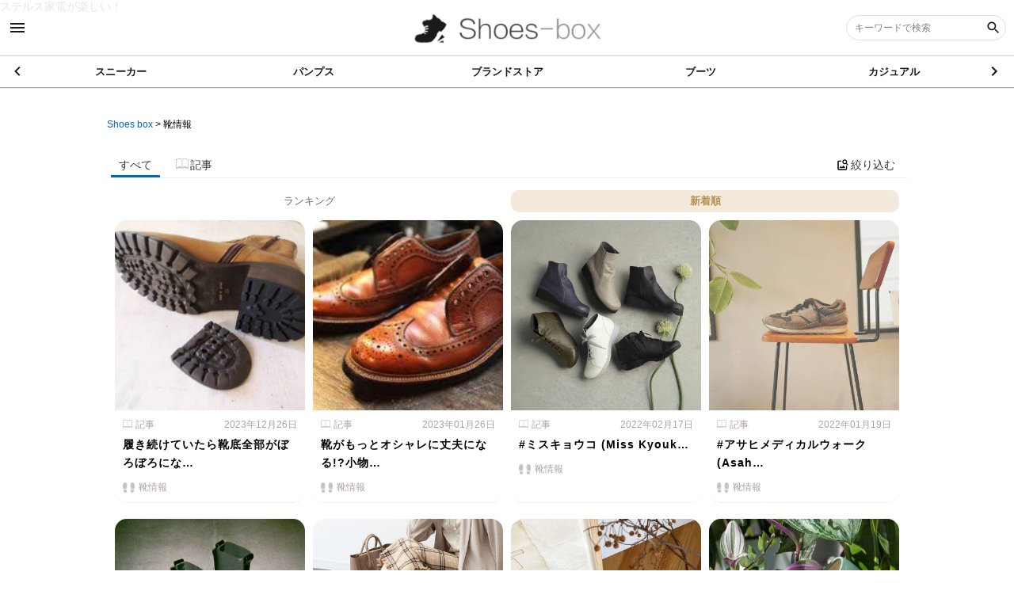

--- FILE ---
content_type: text/html; charset=utf-8
request_url: https://shoes-box.net/search?category_name=%E9%9D%B4%E6%83%85%E5%A0%B1&category_url=others&page=1&sort=new&stage=&type=
body_size: 9468
content:
<!DOCTYPE html><html lang="jp"><head><meta name="google-site-verification" content="4XkO8WSaMlCIe4YG4ZE6mVYLI0xb8Gf6e4UcT-Ji0LY" />

<!-- Google tag (gtag.js) - Google Analytics -->
<script async src="https://www.googletagmanager.com/gtag/js?id=G-W8SE6K22MV"></script>
<script>
  window.dataLayer = window.dataLayer || [];
  function gtag(){dataLayer.push(arguments);}
  gtag('js', new Date());

  gtag('config', 'G-W8SE6K22MV');
</script><meta content="width=device-width, user-scalable=no, initial-scale=1, maximum-scale=1, minimum-scale=1" name="viewport" /><meta content="IE=edge" http-equiv="X-UA-Compatible" /><meta charset="UTF-8" /><meta content="telephone=no,address=no,email=no" name="format-detection" /><title>靴情報の検索一覧【新着順】| Shoes box</title>
<meta name="description" content="Shoes boxで公開されている「靴情報」のコンテンツ検索結果一覧です。" />
<meta name="keywords" content="shoes box,靴情報" />
<link rel="canonical" href="https://shoes-box.net/search?category_name=%E9%9D%B4%E6%83%85%E5%A0%B1&amp;category_url=others&amp;page=1&amp;sort=new&amp;stage=&amp;type=" />
<meta property="og:title" content="靴情報の検索一覧" />
<meta property="og:description" content="Shoes boxで公開されている「靴情報」のコンテンツ検索結果一覧です。" />
<meta property="og:type" content="website" />
<meta property="og:locale" content="ja_JP" /><meta name="csrf-param" content="authenticity_token" />
<meta name="csrf-token" content="QGCwjodV9Rh0EtJjfyxWM6+iU+qJCHZwtGjkKrrS2XTf41Ryz7TbVIcZpA+na70lbU/oUYWT+UK9kH8ZODos0g==" /><link rel="next" href="/search?category_name=%E9%9D%B4%E6%83%85%E5%A0%B1&amp;category_url=others&amp;page=2&amp;sort=new&amp;stage=&amp;type=" /><meta content="ALL" name="robots" /><link href="//s3-ap-northeast-1.amazonaws.com/jp.co.web-concierge-assets/production/sites/site_logo_squares/944/94499ae5-830f-4dcd-869c-48fdddbda35f/original.png?1541574709" rel="shortcut icon" /><link href="//s3-ap-northeast-1.amazonaws.com/jp.co.web-concierge-assets/production/sites/site_logo_squares/944/94499ae5-830f-4dcd-869c-48fdddbda35f/original.png?1541574709" rel="apple-touch-icon" sizes="120x120" /><link href="//s3-ap-northeast-1.amazonaws.com/jp.co.web-concierge-assets/production/sites/site_logo_squares/944/94499ae5-830f-4dcd-869c-48fdddbda35f/original.png?1541574709" rel="apple-touch-icon" sizes="180x180" /><link href="//s3-ap-northeast-1.amazonaws.com/jp.co.web-concierge-assets/production/sites/site_logo_squares/944/94499ae5-830f-4dcd-869c-48fdddbda35f/original.png?1541574709" rel="apple-touch-icon" sizes="152x152" /><meta content="Shoes box" name="apple-mobile-web-app-title" /><meta name="csrf-param" content="authenticity_token" />
<meta name="csrf-token" content="UebS5QobJM5sdt5u2KbzvQQ+lW2PA1mgfIDFWcjL1rLOZTYZQvoKgp99qAIA4RirxtMu1oOY1pJ1eF5qSiMjFA==" /><link rel="stylesheet" media="screen" href="/assets/t001/application-bcdfd9ed08a9c920abd920763e43e79d8ea28d53efa8744d5f40da67a60b4fe1.css" /><script src="/assets/jquery-3.4.1.min-d2bd6f79a23e9a624a09e78add2971b773a5371ace5e97ae8be2d7806767bff6.js"></script><script src="/assets/t001/application-b5b8a80f7e331aaa573017297e2492d6934c308dc39af7eafc71ff698a96ef33.js" defer="defer"></script><link rel="stylesheet" media="screen" href="/assets/t001/search-f371f3d901e3671550270d30f7c90bd9db0df68e0da2b1e8875332d7d9826c77.css" /><script src="/assets/t001/search-c92c45dcadd1077b1320553371f4223681eb8747d3095fa56125baf225d0ab27.js" defer="defer"></script><script src="https://ajaxzip3.github.io/ajaxzip3.js" async="async"></script><meta name="google-site-verification" content="jdI-EiCPIsoYohTfHQ2LUYF_jGKtV66LkXkBePrHMzI" />
<meta name="google-site-verification" content="nNLs05fT6ymfHCt85aWBsPPc8ejNRfYo17x6hnv8Y8w" />

<script>
  (function(i,s,o,g,r,a,m){i['GoogleAnalyticsObject']=r;i[r]=i[r]||function(){
  (i[r].q=i[r].q||[]).push(arguments)},i[r].l=1*new Date();a=s.createElement(o),
  m=s.getElementsByTagName(o)[0];a.async=1;a.src=g;m.parentNode.insertBefore(a,m)
  })(window,document,'script','//www.google-analytics.com/analytics.js','ga');

  ga('create', 'UA-70613520-1', 'auto');
  ga('send', 'pageview');

  ga('create', 'UA-101968102-1',  'auto', {'name': 'myTracker'});
  ga('myTracker.send', 'pageview');

</script>


<a href="https://kaden-box.jp/A15552375160">ステルス家電が楽しい！</a>
</head><body data-datetime="2026/02/01 03:57" data-path="search.index"><!-- action -->
<script>
$(window).on('load', function() {
  console.log('action');
  var target = $('.page-document ul.tags li a');
  $(target).on('click', function() {
    var text = $(this).text();
    var path = location.pathname;
    gtag('event', path, {'event_category': 'click_tags','event_label': text});
  });
});
</script>
<!-- End action -->

<!-- Ads -->
<template id="big_banner">
<div class="big_banner">
<script async src="//pagead2.googlesyndication.com/pagead/js/adsbygoogle.js"></script>
<!-- ビッグバナーPC -->
<ins class="adsbygoogle"
     style="display:inline-block;width:645px;height:85px"
     data-ad-client="ca-pub-6821969167015683"
     data-ad-slot="8497339452"></ins>
<script>
(adsbygoogle = window.adsbygoogle || []).push({});
</script>
</div>
</template>

<template id="rectangle_M">
<div class="rectangle_M">
<script async src="//pagead2.googlesyndication.com/pagead/js/adsbygoogle.js"></script>
<!-- PC レクタングル中 -->
<ins class="adsbygoogle"
     style="display:inline-block;width:300px;height:250px"
     data-ad-client="ca-pub-6821969167015683"
     data-ad-slot="2311205058"></ins>
<script>
(adsbygoogle = window.adsbygoogle || []).push({});
</script>
</div>
</template>

<template id="rectangle_L">
<div class="rectangle_L" style="text-align: center; margin-bottom: 20px;">
<script async src="//pagead2.googlesyndication.com/pagead/js/adsbygoogle.js"></script>
<!-- PC レクタングル大 -->
<ins class="adsbygoogle"
     style="display:inline-block;width:336px;height:280px"
     data-ad-client="ca-pub-6821969167015683"
     data-ad-slot="2311205058"></ins>
<script>
(adsbygoogle = window.adsbygoogle || []).push({});
</script>
</div>
</template>

<template id="rectangle_L2">
<div class="rectangle_L2" style="text-align: center;">
<div style="padding: 10px; display: inline-block;">
<script async src="//pagead2.googlesyndication.com/pagead/js/adsbygoogle.js"></script>
<!-- PC レクタングル中 -->
<ins class="adsbygoogle"
     style="display:inline-block;width:300px;height:250px"
     data-ad-client="ca-pub-6821969167015683"
     data-ad-slot="2311205058"></ins>
<script>
(adsbygoogle = window.adsbygoogle || []).push({});
</script>
</div>
<div style="padding: 10px; display: inline-block;">
<script async src="//pagead2.googlesyndication.com/pagead/js/adsbygoogle.js"></script>
<!-- PC レクタングル中 -->
<ins class="adsbygoogle"
     style="display:inline-block;width:300px;height:250px"
     data-ad-client="ca-pub-6821969167015683"
     data-ad-slot="2311205058"></ins>
<script>
(adsbygoogle = window.adsbygoogle || []).push({});
</script>
</div>
</div>
</template>
<template id="mobile_bannerL">
<div class="mobile_bannerL" style="text-align: center;">
<script async src="//pagead2.googlesyndication.com/pagead/js/adsbygoogle.js"></script>
<!-- (SB)ラージ・スマホ　バナー -->
<ins class="adsbygoogle"
     style="display:inline-block;width:320px;height:100px"
     data-ad-client="ca-pub-6821969167015683"
     data-ad-slot="6920508251"></ins>
<script>
(adsbygoogle = window.adsbygoogle || []).push({});
</script>
</div>
</template>

<template id="ads_js">
<script>
$(function() {
 if ($(window).width() > 660) {
  var big_ban = $('#big_banner').html();
  //$(big_ban).clone().insertAfter($('.head-matome'));
  $(big_ban).clone().insertBefore($('#relate_content'));

  var rec_m = $('#rectangle_M').html();
  $(rec_m).clone().prependTo($('aside'));
 
  //var rec_l = $('#rectangle_L2').html();
  //$(rec_l).clone().appendTo($('.page_document .content'));

 } else {

  //var moban_l = $('#mobile_bannerL').html();
  //$(moban_l).clone().insertAfter($('.head-matome'));
  $(moban_l).clone().insertBefore($('#relate_content'));

  //var rec_l = $('#rectangle_L').html();
  //$(rec_l).clone().insertAfter($('aside'));
 }
});
</script>
</template>

<script>
  $(window).on('load', function() {
    var adsc = $('template#ads_js').html();
    $('body').append(adsc);
  });
</script>

<style>
ins {
  display: block!important;
  margin: 0 auto;
}
.big_banner {
  overflow: hidden;
}

@media screen and (max-width: 900px) {
  aside .rectangle_M {
    display: none;
  }
}
</style>
<!-- End Ads -->

<script>
$(window).on('load', function() {
  if ($('section#page-cotent.not-found').length) {
    location.href = 'https://shoes-box.net/';
  }
});
</script><div canvas="container" class="js-close-any" id="container"><header id="global-header"><div class="header-top"><div class="sb-toggle-left"><span class="icon_menu"></span></div><h1 class="logo"><a href="/"><img alt="Shoes box" src="//s3-ap-northeast-1.amazonaws.com/jp.co.web-concierge-assets/production/sites/site_logos/944/94499ae5-830f-4dcd-869c-48fdddbda35f/original.png" /></a></h1><div class="search-box-wrapper pc-content"><form action="/search" accept-charset="UTF-8" method="get"><div class="search-area"><label class="search-box"><input type="text" name="keyword" id="keyword" placeholder="キーワードで検索" /><input type="hidden" name="sort" id="sort" value="new" /><button name="button" type="submit"><span class="icon_search"></span></button></label></div></form></div><div class="sb-toggle-right sp-content"><span class="icon_search"></span></div></div><nav class="cate-nav"><div class="swiper-container"><div class="swiper-wrapper"><div class="swiper-slide"><a href="/search?category_url=Sneakers&amp;sort=new">スニーカー</a></div><div class="swiper-slide"><a href="/search?category_url=pumps&amp;sort=new">パンプス</a></div><div class="swiper-slide"><a href="/search?category_url=brandshop&amp;sort=new">ブランドストア</a></div><div class="swiper-slide"><a href="/search?category_url=boots&amp;sort=new">ブーツ</a></div><div class="swiper-slide"><a href="/search?category_url=casual&amp;sort=new">カジュアル</a></div><div class="swiper-slide"><a href="/search?category_url=sandals&amp;sort=new">サンダル</a></div><div class="swiper-slide"><a href="/search?category_url=business&amp;sort=new">ビジネス</a></div><div class="swiper-slide"><a href="/search?category_url=culture&amp;sort=new">靴カルチャー</a></div><div class="swiper-slide"><a href="/search?category_url=care&amp;sort=new">Care</a></div><div class="swiper-slide"><a href="/search?category_url=repair&amp;sort=new">リペア修理</a></div><div class="swiper-slide"><a href="/search?category_url=shoe_other&amp;sort=new">その他の靴</a></div><div class="swiper-slide"><a href="/search?category_url=others&amp;sort=new">靴情報</a></div></div><div class="swiper-button-next"><span class="arrow_right"></span></div><div class="swiper-button-prev"><span class="arrow_left"></span></div></div></nav></header><div id="contentwrap"><main id="search-result-view"><div class="header-pan"><ol class="pan" itemscope="" itemtype="http://schema.org/BreadcrumbList"><li itemprop="itemListElement" itemscope="" itemtype="http://schema.org/ListItem"><a itemprop="item" href="/"><span itemprop="name">Shoes box</span></a><meta content="1" itemprop="position" /></li> &gt; <li itemprop="itemListElement" itemscope="" itemtype="http://schema.org/ListItem"><a itemprop="item" class="crumbs-end" href="#"><span itemprop="name">靴情報</span></a><meta content="2" itemprop="position" /></li></ol></div><header class="content-header"><div class="inner"><div class="modal"><input class="checkbox" id="modal-trigger" type="checkbox" /><div class="modal-overlay"><label class="o-close" for="modal-trigger"></label><div class="modal-wrap"><label class="close" for="modal-trigger">✖</label><form action="/search" accept-charset="UTF-8" method="get"><dl class="search-keyword"><dt class="title">キーワード </dt><dd class="input"><label class="keyword"><input type="text" name="keyword" id="keyword" /><button name="" type="submit" value="-"><svg class="icon icon-search"><use xlink:href="/assets/default/enter/symbol-defs-29f25f93a8eaaea19ea5bf013a49bf60cb862a04f47c935599fc062ea0d25876.svg#icon-search"></use></svg></button></label></dd></dl><dl class="search-category"><dt class="title">カテゴリ </dt><dd class="input"><label class="category"><select name="category_url" id="category_url"><option value="">指定なし</option><option value="Sneakers">スニーカー</option>
<option value="converse">　コンバース</option>
<option value="newbarance">　ニューバランス</option>
<option value="pumps">パンプス</option>
<option value="brandshop">ブランドストア</option>
<option value="boots">ブーツ</option>
<option value="casual">カジュアル</option>
<option value="sandals">サンダル</option>
<option value="business">ビジネス</option>
<option value="culture">靴カルチャー</option>
<option value="care">Care</option>
<option value="repair">リペア修理</option>
<option value="shoe_other">その他の靴</option>
<option selected="selected" value="others">靴情報</option></select></label></dd></dl><dl class="search-type"><dt class="title">記事種別 </dt><dd class="item"><input type="radio" name="type" id="type_" value="" checked="checked" /><label for="type_">すべて</label></dd><dd class="item"><input type="radio" name="type" id="type_item" value="Article" /><label for="type_item">商品</label><div class="stage-hidden"></div></dd><dd class="item"><input type="radio" name="type" id="type_article" value="Article" /><label for="type_article">記事</label><div class="stage-hidden"></div></dd><dd class="item"><input type="radio" name="type" id="type_Movie" value="Movie" /><label for="type_Movie">動画</label><div class="stage-hidden"></div></dd><dd class="item"><input type="radio" name="type" id="type_Booklet" value="Booklet" /><label for="type_Booklet">特集</label><div class="stage-hidden"></div></dd></dl><div class="menu"><input type="submit" name="commit" value="絞り込む" class="refinement-btn" data-disable-with="絞り込む" /><a class="reset-btn" href="/search">リセット</a></div></form></div></div></div><script>$(function() {
  var display_child_categories = function() {
    var option = $('#parent-category-selector option:selected');
    var api_url = '/api/child_categories';
    if (!(option.val())) {
      $('.child-category').hide();
      return;
    }
    $.get('/api/child_categories',
    {
      parent_category: option.attr('data-category-url'),
      qa: Math.floor( Math.random() * 9999 )
    },
    function(data) {
      if ($(data).length == 0) {
        $('.child-category').hide(); 
        return;
      }
      if (!(data)) {
        $('.child-category').hide();
        return;
      }
      var selector = $('#child-category-selector');
      selector.empty();
      var selector_html = '<select name="child_category">';
      selector_html = selector_html + '<option value="">--</option>';
      $.each(data, function() {
        if (selector.attr('data-initial-value') == this.name) {
          selector_html = selector_html + '<option value="' + this.name + '" selected>';
        } else {
          selector_html = selector_html + '<option value="' + this.name + '">';
        }
        selector_html = selector_html + this.name;
        selector_html = selector_html + '</option>';
      });
      selector_html = selector_html + '</select>';
      selector.append(selector_html);
      $('.child-category').show();
    });
  }
  $('#parent-category-selector').on('change', function() {
    display_child_categories();
  });
  display_child_categories();
});</script></div></header><nav class="category-nav"><ul class="menu"><li class="item all active"><a href="/search?category_name=%E9%9D%B4%E6%83%85%E5%A0%B1&amp;category_url=others&amp;page=1&amp;sort=new&amp;stage=&amp;type=">すべて</a></li><li class="item article"><a href="/search?category_name=%E9%9D%B4%E6%83%85%E5%A0%B1&amp;category_url=others&amp;page=1&amp;sort=new&amp;stage=article&amp;type=Article"><div><img src="/assets/default/enter/02-read-d13e064f1bb6fbb9a3f9024d9c2c9fca8378a8f44f086b589345d0718b638fdb.png" /><span>記事</span></div></a></li><li class="item modal"><div><label class="modal-btn" for="modal-trigger"><span class="icon_image_search"></span><span>絞り込む</span></label></div></li></ul></nav><div class="result-content"><ul class="tab-menu"><li class="menu ranking"><a href="/search?category_name=%E9%9D%B4%E6%83%85%E5%A0%B1&amp;category_url=others&amp;page=1&amp;sort=ranking&amp;stage=&amp;type=">ランキング</a></li><li class="menu popular active"><a href="/search?category_name=%E9%9D%B4%E6%83%85%E5%A0%B1&amp;category_url=others&amp;page=1&amp;sort=new&amp;stage=&amp;type=">新着順</a></li></ul><div class="content"><ul class="list"><li class="item"><a href="https://shoes-box.net/AI0000637"><figure class="thumb" style="background-image: url(&#39;//image.web-concierge.co.jp/small_light(dw=400,dh=400,ds=s,q=70)/production/articles/images/I00/I0000637/original.jpg?jp.co.web-concierge-assets&#39;);"></figure><div class="text-area"><header class="header"><span class="category"><img style="width: 12px; margin-right: 4px;" src="/assets/default/enter/02-read-d13e064f1bb6fbb9a3f9024d9c2c9fca8378a8f44f086b589345d0718b638fdb.png" />記事</span><time class="date" pubdate="pubdate">2023年12月26日</time></header><h3 class="title">履き続けていたら靴底全部がぼろぼろにな…</h3><span class="category" style="background-image:url(&#39;//s3-ap-northeast-1.amazonaws.com/jp.co.web-concierge-assets/production/categories/icons/94499ae5-830f-4dcd-869c-48fdddbda35f/oth/others/original.png&#39;);">靴情報</span></div></a></li><li class="item"><a href="https://shoes-box.net/AI0000894"><figure class="thumb" style="background-image: url(&#39;//image.web-concierge.co.jp/small_light(dw=400,dh=400,ds=s,q=70)/production/articles/images/I00/I0000894/original.jpg?jp.co.web-concierge-assets&#39;);"></figure><div class="text-area"><header class="header"><span class="category"><img style="width: 12px; margin-right: 4px;" src="/assets/default/enter/02-read-d13e064f1bb6fbb9a3f9024d9c2c9fca8378a8f44f086b589345d0718b638fdb.png" />記事</span><time class="date" pubdate="pubdate">2023年01月26日</time></header><h3 class="title">靴がもっとオシャレに丈夫になる!?小物…</h3><span class="category" style="background-image:url(&#39;//s3-ap-northeast-1.amazonaws.com/jp.co.web-concierge-assets/production/categories/icons/94499ae5-830f-4dcd-869c-48fdddbda35f/oth/others/original.png&#39;);">靴情報</span></div></a></li><li class="item"><a href="https://shoes-box.net/A14959784608"><figure class="thumb" style="background-image: url(&#39;//image.web-concierge.co.jp/small_light(dw=400,dh=400,ds=s,q=70)/production/articles/images/149/14959784608/original.jpg?jp.co.web-concierge-assets&#39;);"></figure><div class="text-area"><header class="header"><span class="category"><img style="width: 12px; margin-right: 4px;" src="/assets/default/enter/02-read-d13e064f1bb6fbb9a3f9024d9c2c9fca8378a8f44f086b589345d0718b638fdb.png" />記事</span><time class="date" pubdate="pubdate">2022年02月17日</time></header><h3 class="title">#ミスキョウコ (Miss Kyouk…</h3><span class="category" style="background-image:url(&#39;//s3-ap-northeast-1.amazonaws.com/jp.co.web-concierge-assets/production/categories/icons/94499ae5-830f-4dcd-869c-48fdddbda35f/oth/others/original.png&#39;);">靴情報</span></div></a></li><li class="item"><a href="https://shoes-box.net/A14931464810"><figure class="thumb" style="background-image: url(&#39;//image.web-concierge.co.jp/small_light(dw=400,dh=400,ds=s,q=70)/production/articles/images/149/14931464810/original.jpg?jp.co.web-concierge-assets&#39;);"></figure><div class="text-area"><header class="header"><span class="category"><img style="width: 12px; margin-right: 4px;" src="/assets/default/enter/02-read-d13e064f1bb6fbb9a3f9024d9c2c9fca8378a8f44f086b589345d0718b638fdb.png" />記事</span><time class="date" pubdate="pubdate">2022年01月19日</time></header><h3 class="title">#アサヒメディカルウォーク (Asah…</h3><span class="category" style="background-image:url(&#39;//s3-ap-northeast-1.amazonaws.com/jp.co.web-concierge-assets/production/categories/icons/94499ae5-830f-4dcd-869c-48fdddbda35f/oth/others/original.png&#39;);">靴情報</span></div></a></li><li class="item"><a href="https://shoes-box.net/A14931462617"><figure class="thumb" style="background-image: url(&#39;//image.web-concierge.co.jp/small_light(dw=400,dh=400,ds=s,q=70)/production/articles/images/149/14931462617/original.jpg?jp.co.web-concierge-assets&#39;);"></figure><div class="text-area"><header class="header"><span class="category"><img style="width: 12px; margin-right: 4px;" src="/assets/default/enter/02-read-d13e064f1bb6fbb9a3f9024d9c2c9fca8378a8f44f086b589345d0718b638fdb.png" />記事</span><time class="date" pubdate="pubdate">2022年01月18日</time></header><h3 class="title">#スリーワンフィリップリム (3.1P…</h3><span class="category" style="background-image:url(&#39;//s3-ap-northeast-1.amazonaws.com/jp.co.web-concierge-assets/production/categories/icons/94499ae5-830f-4dcd-869c-48fdddbda35f/oth/others/original.png&#39;);">靴情報</span></div></a></li><li class="item"><a href="https://shoes-box.net/A14931460032"><figure class="thumb" style="background-image: url(&#39;//image.web-concierge.co.jp/small_light(dw=400,dh=400,ds=s,q=70)/production/articles/images/149/14931460032/original.jpg?jp.co.web-concierge-assets&#39;);"></figure><div class="text-area"><header class="header"><span class="category"><img style="width: 12px; margin-right: 4px;" src="/assets/default/enter/02-read-d13e064f1bb6fbb9a3f9024d9c2c9fca8378a8f44f086b589345d0718b638fdb.png" />記事</span><time class="date" pubdate="pubdate">2022年01月17日</time></header><h3 class="title">#トップドライ (TOP DRY)ー …</h3><span class="category" style="background-image:url(&#39;//s3-ap-northeast-1.amazonaws.com/jp.co.web-concierge-assets/production/categories/icons/94499ae5-830f-4dcd-869c-48fdddbda35f/oth/others/original.png&#39;);">靴情報</span></div></a></li><li class="item"><a href="https://shoes-box.net/A14931457413"><figure class="thumb" style="background-image: url(&#39;//image.web-concierge.co.jp/small_light(dw=400,dh=400,ds=s,q=70)/production/articles/images/149/14931457413/original.jpg?jp.co.web-concierge-assets&#39;);"></figure><div class="text-area"><header class="header"><span class="category"><img style="width: 12px; margin-right: 4px;" src="/assets/default/enter/02-read-d13e064f1bb6fbb9a3f9024d9c2c9fca8378a8f44f086b589345d0718b638fdb.png" />記事</span><time class="date" pubdate="pubdate">2022年01月16日</time></header><h3 class="title">#オッフェン (offen)ー ブラン…</h3><span class="category" style="background-image:url(&#39;//s3-ap-northeast-1.amazonaws.com/jp.co.web-concierge-assets/production/categories/icons/94499ae5-830f-4dcd-869c-48fdddbda35f/oth/others/original.png&#39;);">靴情報</span></div></a></li><li class="item"><a href="https://shoes-box.net/A14931452631"><figure class="thumb" style="background-image: url(&#39;//image.web-concierge.co.jp/small_light(dw=400,dh=400,ds=s,q=70)/production/articles/images/149/14931452631/original.jpg?jp.co.web-concierge-assets&#39;);"></figure><div class="text-area"><header class="header"><span class="category"><img style="width: 12px; margin-right: 4px;" src="/assets/default/enter/02-read-d13e064f1bb6fbb9a3f9024d9c2c9fca8378a8f44f086b589345d0718b638fdb.png" />記事</span><time class="date" pubdate="pubdate">2022年01月15日</time></header><h3 class="title">#フォーシーズ (4CCCCEES)ー…</h3><span class="category" style="background-image:url(&#39;//s3-ap-northeast-1.amazonaws.com/jp.co.web-concierge-assets/production/categories/icons/94499ae5-830f-4dcd-869c-48fdddbda35f/oth/others/original.png&#39;);">靴情報</span></div></a></li><li class="item"><a href="https://shoes-box.net/A14931447259"><figure class="thumb" style="background-image: url(&#39;//image.web-concierge.co.jp/small_light(dw=400,dh=400,ds=s,q=70)/production/articles/images/149/14931447259/original.jpg?jp.co.web-concierge-assets&#39;);"></figure><div class="text-area"><header class="header"><span class="category"><img style="width: 12px; margin-right: 4px;" src="/assets/default/enter/02-read-d13e064f1bb6fbb9a3f9024d9c2c9fca8378a8f44f086b589345d0718b638fdb.png" />記事</span><time class="date" pubdate="pubdate">2022年01月14日</time></header><h3 class="title">#マイケル・コース (Michael …</h3><span class="category" style="background-image:url(&#39;//s3-ap-northeast-1.amazonaws.com/jp.co.web-concierge-assets/production/categories/icons/94499ae5-830f-4dcd-869c-48fdddbda35f/oth/others/original.png&#39;);">靴情報</span></div></a></li><li class="item"><a href="https://shoes-box.net/A14931444296"><figure class="thumb" style="background-image: url(&#39;//image.web-concierge.co.jp/small_light(dw=400,dh=400,ds=s,q=70)/production/articles/images/149/14931444296/original.jpg?jp.co.web-concierge-assets&#39;);"></figure><div class="text-area"><header class="header"><span class="category"><img style="width: 12px; margin-right: 4px;" src="/assets/default/enter/02-read-d13e064f1bb6fbb9a3f9024d9c2c9fca8378a8f44f086b589345d0718b638fdb.png" />記事</span><time class="date" pubdate="pubdate">2022年01月13日</time></header><h3 class="title">#ホーマーズ (HOMERS)ー ブラ…</h3><span class="category" style="background-image:url(&#39;//s3-ap-northeast-1.amazonaws.com/jp.co.web-concierge-assets/production/categories/icons/94499ae5-830f-4dcd-869c-48fdddbda35f/oth/others/original.png&#39;);">靴情報</span></div></a></li><li class="item"><a href="https://shoes-box.net/A14931441142"><figure class="thumb" style="background-image: url(&#39;//image.web-concierge.co.jp/small_light(dw=400,dh=400,ds=s,q=70)/production/articles/images/149/14931441142/original.jpg?jp.co.web-concierge-assets&#39;);"></figure><div class="text-area"><header class="header"><span class="category"><img style="width: 12px; margin-right: 4px;" src="/assets/default/enter/02-read-d13e064f1bb6fbb9a3f9024d9c2c9fca8378a8f44f086b589345d0718b638fdb.png" />記事</span><time class="date" pubdate="pubdate">2022年01月12日</time></header><h3 class="title">#フォアモスマルコ (FOREMOS …</h3><span class="category" style="background-image:url(&#39;//s3-ap-northeast-1.amazonaws.com/jp.co.web-concierge-assets/production/categories/icons/94499ae5-830f-4dcd-869c-48fdddbda35f/oth/others/original.png&#39;);">靴情報</span></div></a></li><li class="item"><a href="https://shoes-box.net/A14931437897"><figure class="thumb" style="background-image: url(&#39;//image.web-concierge.co.jp/small_light(dw=400,dh=400,ds=s,q=70)/production/articles/images/149/14931437897/original.jpg?jp.co.web-concierge-assets&#39;);"></figure><div class="text-area"><header class="header"><span class="category"><img style="width: 12px; margin-right: 4px;" src="/assets/default/enter/02-read-d13e064f1bb6fbb9a3f9024d9c2c9fca8378a8f44f086b589345d0718b638fdb.png" />記事</span><time class="date" pubdate="pubdate">2022年01月11日</time></header><h3 class="title">#マナ (MANA)ー ブランド図鑑 …</h3><span class="category" style="background-image:url(&#39;//s3-ap-northeast-1.amazonaws.com/jp.co.web-concierge-assets/production/categories/icons/94499ae5-830f-4dcd-869c-48fdddbda35f/oth/others/original.png&#39;);">靴情報</span></div></a></li><li class="item"><a href="https://shoes-box.net/A14931434070"><figure class="thumb" style="background-image: url(&#39;//image.web-concierge.co.jp/small_light(dw=400,dh=400,ds=s,q=70)/production/articles/images/149/14931434070/original.jpg?jp.co.web-concierge-assets&#39;);"></figure><div class="text-area"><header class="header"><span class="category"><img style="width: 12px; margin-right: 4px;" src="/assets/default/enter/02-read-d13e064f1bb6fbb9a3f9024d9c2c9fca8378a8f44f086b589345d0718b638fdb.png" />記事</span><time class="date" pubdate="pubdate">2022年01月10日</time></header><h3 class="title">#ブティックオーサキ (BOUTIQU…</h3><span class="category" style="background-image:url(&#39;//s3-ap-northeast-1.amazonaws.com/jp.co.web-concierge-assets/production/categories/icons/94499ae5-830f-4dcd-869c-48fdddbda35f/oth/others/original.png&#39;);">靴情報</span></div></a></li><li class="item"><a href="https://shoes-box.net/A14693538380"><figure class="thumb" style="background-image: url(&#39;//image.web-concierge.co.jp/small_light(dw=400,dh=400,ds=s,q=70)/production/articles/images/146/14693538380/original.jpg?jp.co.web-concierge-assets&#39;);"></figure><div class="text-area"><header class="header"><span class="category"><img style="width: 12px; margin-right: 4px;" src="/assets/default/enter/02-read-d13e064f1bb6fbb9a3f9024d9c2c9fca8378a8f44f086b589345d0718b638fdb.png" />記事</span><time class="date" pubdate="pubdate">2021年03月29日</time></header><h3 class="title">&quot;ジョンロブ&quot;より、自分好みにカスタマ…</h3><span class="category" style="background-image:url(&#39;//s3-ap-northeast-1.amazonaws.com/jp.co.web-concierge-assets/production/categories/icons/94499ae5-830f-4dcd-869c-48fdddbda35f/oth/others/original.png&#39;);">靴情報</span></div></a></li><li class="item"><a href="https://shoes-box.net/AI0001663"><figure class="thumb" style="background-image: url(&#39;//image.web-concierge.co.jp/small_light(dw=400,dh=400,ds=s,q=70)/production/articles/images/I00/I0001663/original.jpg?jp.co.web-concierge-assets&#39;);"></figure><div class="text-area"><header class="header"><span class="category"><img style="width: 12px; margin-right: 4px;" src="/assets/default/enter/02-read-d13e064f1bb6fbb9a3f9024d9c2c9fca8378a8f44f086b589345d0718b638fdb.png" />記事</span><time class="date" pubdate="pubdate">2018年05月22日</time></header><h3 class="title">人気サーフブランドROXYが、デザイン…</h3><span class="category" style="background-image:url(&#39;//s3-ap-northeast-1.amazonaws.com/jp.co.web-concierge-assets/production/categories/icons/94499ae5-830f-4dcd-869c-48fdddbda35f/oth/others/original.png&#39;);">靴情報</span></div></a></li><li class="item"><a href="https://shoes-box.net/AI0001660"><figure class="thumb" style="background-image: url(&#39;//image.web-concierge.co.jp/small_light(dw=400,dh=400,ds=s,q=70)/production/articles/images/I00/I0001660/original.jpg?jp.co.web-concierge-assets&#39;);"></figure><div class="text-area"><header class="header"><span class="category"><img style="width: 12px; margin-right: 4px;" src="/assets/default/enter/02-read-d13e064f1bb6fbb9a3f9024d9c2c9fca8378a8f44f086b589345d0718b638fdb.png" />記事</span><time class="date" pubdate="pubdate">2018年03月20日</time></header><h3 class="title">ラクに歩けて、美しい。ムーンスター「S…</h3><span class="category" style="background-image:url(&#39;//s3-ap-northeast-1.amazonaws.com/jp.co.web-concierge-assets/production/categories/icons/94499ae5-830f-4dcd-869c-48fdddbda35f/oth/others/original.png&#39;);">靴情報</span></div></a></li><li class="item"><a href="https://shoes-box.net/AI0001657"><figure class="thumb" style="background-image: url(&#39;//image.web-concierge.co.jp/small_light(dw=400,dh=400,ds=s,q=70)/production/articles/images/I00/I0001657/original.jpg?jp.co.web-concierge-assets&#39;);"></figure><div class="text-area"><header class="header"><span class="category"><img style="width: 12px; margin-right: 4px;" src="/assets/default/enter/02-read-d13e064f1bb6fbb9a3f9024d9c2c9fca8378a8f44f086b589345d0718b638fdb.png" />記事</span><time class="date" pubdate="pubdate">2018年02月28日</time></header><h3 class="title">安定しているから動ける！　足元から体の…</h3><span class="category" style="background-image:url(&#39;//s3-ap-northeast-1.amazonaws.com/jp.co.web-concierge-assets/production/categories/icons/94499ae5-830f-4dcd-869c-48fdddbda35f/oth/others/original.png&#39;);">靴情報</span></div></a></li><li class="item"><a href="https://shoes-box.net/AI0001656"><figure class="thumb" style="background-image: url(&#39;//image.web-concierge.co.jp/small_light(dw=400,dh=400,ds=s,q=70)/production/articles/images/I00/I0001656/original.jpg?jp.co.web-concierge-assets&#39;);"></figure><div class="text-area"><header class="header"><span class="category"><img style="width: 12px; margin-right: 4px;" src="/assets/default/enter/02-read-d13e064f1bb6fbb9a3f9024d9c2c9fca8378a8f44f086b589345d0718b638fdb.png" />記事</span><time class="date" pubdate="pubdate">2018年02月22日</time></header><h3 class="title">500足限定！“東京”をテーマに若手ク…</h3><span class="category" style="background-image:url(&#39;//s3-ap-northeast-1.amazonaws.com/jp.co.web-concierge-assets/production/categories/icons/94499ae5-830f-4dcd-869c-48fdddbda35f/oth/others/original.png&#39;);">靴情報</span></div></a></li><li class="item"><a href="https://shoes-box.net/AI0001655"><figure class="thumb" style="background-image: url(&#39;//image.web-concierge.co.jp/small_light(dw=400,dh=400,ds=s,q=70)/production/articles/images/I00/I0001655/original.jpg?jp.co.web-concierge-assets&#39;);"></figure><div class="text-area"><header class="header"><span class="category"><img style="width: 12px; margin-right: 4px;" src="/assets/default/enter/02-read-d13e064f1bb6fbb9a3f9024d9c2c9fca8378a8f44f086b589345d0718b638fdb.png" />記事</span><time class="date" pubdate="pubdate">2018年02月20日</time></header><h3 class="title">ニューバランス「574」の フェミニン…</h3><span class="category" style="background-image:url(&#39;//s3-ap-northeast-1.amazonaws.com/jp.co.web-concierge-assets/production/categories/icons/94499ae5-830f-4dcd-869c-48fdddbda35f/oth/others/original.png&#39;);">靴情報</span></div></a></li><li class="item"><a href="https://shoes-box.net/AI0001653"><figure class="thumb" style="background-image: url(&#39;//image.web-concierge.co.jp/small_light(dw=400,dh=400,ds=s,q=70)/production/articles/images/I00/I0001653/original.jpg?jp.co.web-concierge-assets&#39;);"></figure><div class="text-area"><header class="header"><span class="category"><img style="width: 12px; margin-right: 4px;" src="/assets/default/enter/02-read-d13e064f1bb6fbb9a3f9024d9c2c9fca8378a8f44f086b589345d0718b638fdb.png" />記事</span><time class="date" pubdate="pubdate">2018年02月16日</time></header><h3 class="title">シューレースがないから、脱ぎ履きがとっ…</h3><span class="category" style="background-image:url(&#39;//s3-ap-northeast-1.amazonaws.com/jp.co.web-concierge-assets/production/categories/icons/94499ae5-830f-4dcd-869c-48fdddbda35f/oth/others/original.png&#39;);">靴情報</span></div></a></li></ul></div><div class="pagination-wrap"><nav class="pagination"><div class="pagination-wrap"><nav class="pagination"><span class="page current">1</span> <span class="page"><a rel="next" href="/search?category_name=%E9%9D%B4%E6%83%85%E5%A0%B1&amp;category_url=others&amp;page=2&amp;sort=new&amp;stage=&amp;type=">2</a></span> <span class="page"><a href="/search?category_name=%E9%9D%B4%E6%83%85%E5%A0%B1&amp;category_url=others&amp;page=3&amp;sort=new&amp;stage=&amp;type=">3</a></span> <span class="page"><a href="/search?category_name=%E9%9D%B4%E6%83%85%E5%A0%B1&amp;category_url=others&amp;page=4&amp;sort=new&amp;stage=&amp;type=">4</a></span> <span class="page"><a href="/search?category_name=%E9%9D%B4%E6%83%85%E5%A0%B1&amp;category_url=others&amp;page=5&amp;sort=new&amp;stage=&amp;type=">5</a></span> <span class="page gap">...</span> <span class="next"><a rel="next" href="/search?category_name=%E9%9D%B4%E6%83%85%E5%A0%B1&amp;category_url=others&amp;page=2&amp;sort=new&amp;stage=&amp;type=">次 ›</a></span> <span class="last"><a href="/search?category_name=%E9%9D%B4%E6%83%85%E5%A0%B1&amp;category_url=others&amp;page=75&amp;sort=new&amp;stage=&amp;type=">»</a></span> </nav></div></nav></div></div><div class="footer-pan"><ol class="pan" itemscope="" itemtype="http://schema.org/BreadcrumbList"><li itemprop="itemListElement" itemscope="" itemtype="http://schema.org/ListItem"><a itemprop="item" href="/"><span itemprop="name">Shoes box</span></a><meta content="1" itemprop="position" /></li> &gt; <li itemprop="itemListElement" itemscope="" itemtype="http://schema.org/ListItem"><a itemprop="item" class="crumbs-end" href="#"><span itemprop="name">靴情報</span></a><meta content="2" itemprop="position" /></li></ol></div></main><script>var tag = document.createElement('script');
tag.src = "https://www.youtube.com/iframe_api";
var iframePlayerApiScriptTag = document.getElementsByTagName('script')[0];
iframePlayerApiScriptTag.parentNode.insertBefore(tag, iframePlayerApiScriptTag);
function onYouTubePlayerAPIReady() {
  $('li.item .frame').on('click', function() {
    var movie = $(this);
    var player = new YT.Player(movie.attr('id'), {
      width: movie.width(),
      height: movie.height(),
      videoId: movie.attr('data-code'),
      playerVars: {
        'modestbranding': 1,
        'autohide': 1,
        'controls': 0,
        'showinfo': 0,
        'rel': 0,
        'autoplay': 1
      },
      events: {
        'onReady': onPlayerReady,
        'onStateChange': onPlayerStateChange
      }
    });
  });
}
function onPlayerReady(event){ }
function onPlayerStateChange(event){
  switch(event.data){
    case YT.PlayerState.ENDED:
      var frame = $(event.target.getIframe());
      location.href = frame.attr('data-redirect-url');
      break;
    case YT.PlayerState.PLAYING:
      break;
    case YT.PlayerState.PAUSED:
      break;
    case YT.PlayerState.BUFFERING:
      break;
    case YT.PlayerState.CUED:
      break;
  }
}
$(function(){
  var modalbtn = $('nav.category-nav ul li.modal');
  $(window).scroll(function () {
    if ( $(this).scrollTop() > 100 ) {
      modalbtn.addClass('scroll-fixed');
    } else {
      modalbtn.removeClass('scroll-fixed');
    }
  });
});</script></div><footer id="global-footer"><nav class="site-map"><div class="inner"><a class="logo" href="/"><img alt="Shoes box" src="//s3-ap-northeast-1.amazonaws.com/jp.co.web-concierge-assets/production/sites/site_logos/944/94499ae5-830f-4dcd-869c-48fdddbda35f/original.png" /></a><ul class="sns-list"><li class="item hatena"><a target="_blank" href="http://b.hatena.ne.jp/add?mode=confirm&amp;amp;url=https://shoes-box.net/search?category_name=%E9%9D%B4%E6%83%85%E5%A0%B1&amp;category_url=others&amp;page=1&amp;sort=new&amp;stage=&amp;type=&amp;title=|Shoes box"><img alt="はてなブログ" src="/assets/t001/common/icon/sns-hatena-1f0b69f9f0adb8cff63cc037db0fb0c5c4933275426ed582bbd5ab4f9685d92a.svg" /></a></li><li class="item hatena"><a onClick="window.open(encodeURI(decodeURI(this.href)), &#39;tweetwindow&#39;, &#39;width=650, height=470, personalbar=0, toolbar=0, scrollbars=1, sizable=1&#39;); return false;" rel="nofollow" href="http://twitter.com/share?text=|Shoes box&amp;url=https://shoes-box.net/search?category_name=%E9%9D%B4%E6%83%85%E5%A0%B1&amp;category_url=others&amp;page=1&amp;sort=new&amp;stage=&amp;type=&amp;hashtags="><img alt="X" src="/assets/t001/common/icon/sns-twitter-7f220bd568e93fc538271b96a31d040bbe4ea763da9838bfc1223fc7aaf1b022.svg" /></a></li><li class="item hatena"><a onClick="window.open(encodeURI(decodeURI(this.href)),&#39;sharewindow&#39;,&#39;width=550, height=450, personalbar=0, toolbar=0, scrollbars=1, resizable=!&#39;); return false;" href="http://www.facebook.com/sharer.php?u=https://shoes-box.net/search?category_name=%E9%9D%B4%E6%83%85%E5%A0%B1&amp;category_url=others&amp;page=1&amp;sort=new&amp;stage=&amp;type=&amp;t=|Shoes box"><img alt="Facebook" src="/assets/t001/common/icon/sns-facebook-de81f1317a0373e78d21ce79562f07cdbfd0f59e9ec0118907a42c45e70bf874.svg" /></a></li><li class="item hatena"><a target="_blank" href="http://line.me/R/msg/text/?|Shoes box https://shoes-box.net/search?category_name=%E9%9D%B4%E6%83%85%E5%A0%B1&amp;category_url=others&amp;page=1&amp;sort=new&amp;stage=&amp;type="><img alt="LINE" src="/assets/t001/common/icon/sns-line-9b776919a35a532a5d923deac3e90afbee4d7c35007b786b7befd449225224e8.svg" /></a></li></ul><ul class="cate-list"><li class="item" data-echo-background="//s3-ap-northeast-1.amazonaws.com/jp.co.web-concierge-assets/production/categories/icons/94499ae5-830f-4dcd-869c-48fdddbda35f/Sne/Sneakers/original.jpg"><a href="/search?category_url=Sneakers&amp;sort=new"><span>スニーカー</span></a></li><li class="item" data-echo-background="//s3-ap-northeast-1.amazonaws.com/jp.co.web-concierge-assets/production/categories/icons/94499ae5-830f-4dcd-869c-48fdddbda35f/pum/pumps/original.png"><a href="/search?category_url=pumps&amp;sort=new"><span>パンプス</span></a></li><li class="item" data-echo-background="//s3-ap-northeast-1.amazonaws.com/jp.co.web-concierge-assets/production/categories/icons/94499ae5-830f-4dcd-869c-48fdddbda35f/bra/brandshop/original.png"><a href="/search?category_url=brandshop&amp;sort=new"><span>ブランドストア</span></a></li><li class="item" data-echo-background="//s3-ap-northeast-1.amazonaws.com/jp.co.web-concierge-assets/production/categories/icons/94499ae5-830f-4dcd-869c-48fdddbda35f/boo/boots/original.png"><a href="/search?category_url=boots&amp;sort=new"><span>ブーツ</span></a></li><li class="item" data-echo-background="//s3-ap-northeast-1.amazonaws.com/jp.co.web-concierge-assets/production/categories/icons/94499ae5-830f-4dcd-869c-48fdddbda35f/cas/casual/original.png"><a href="/search?category_url=casual&amp;sort=new"><span>カジュアル</span></a></li><li class="item" data-echo-background="//s3-ap-northeast-1.amazonaws.com/jp.co.web-concierge-assets/production/categories/icons/94499ae5-830f-4dcd-869c-48fdddbda35f/san/sandals/original.png"><a href="/search?category_url=sandals&amp;sort=new"><span>サンダル</span></a></li><li class="item" data-echo-background="//s3-ap-northeast-1.amazonaws.com/jp.co.web-concierge-assets/production/categories/icons/94499ae5-830f-4dcd-869c-48fdddbda35f/bus/business/original.png"><a href="/search?category_url=business&amp;sort=new"><span>ビジネス</span></a></li><li class="item" data-echo-background="//s3-ap-northeast-1.amazonaws.com/jp.co.web-concierge-assets/production/categories/icons/94499ae5-830f-4dcd-869c-48fdddbda35f/cul/culture/original.png"><a href="/search?category_url=culture&amp;sort=new"><span>靴カルチャー</span></a></li><li class="item" data-echo-background="//s3-ap-northeast-1.amazonaws.com/jp.co.web-concierge-assets/production/categories/icons/94499ae5-830f-4dcd-869c-48fdddbda35f/car/care/original.png"><a href="/search?category_url=care&amp;sort=new"><span>Care</span></a></li><li class="item" data-echo-background="//s3-ap-northeast-1.amazonaws.com/jp.co.web-concierge-assets/production/categories/icons/94499ae5-830f-4dcd-869c-48fdddbda35f/rep/repair/original.png"><a href="/search?category_url=repair&amp;sort=new"><span>リペア修理</span></a></li><li class="item" data-echo-background="//s3-ap-northeast-1.amazonaws.com/jp.co.web-concierge-assets/production/categories/icons/94499ae5-830f-4dcd-869c-48fdddbda35f/sho/shoe_other/original.png"><a href="/search?category_url=shoe_other&amp;sort=new"><span>その他の靴</span></a></li><li class="item" data-echo-background="//s3-ap-northeast-1.amazonaws.com/jp.co.web-concierge-assets/production/categories/icons/94499ae5-830f-4dcd-869c-48fdddbda35f/oth/others/original.png"><a href="/search?category_url=others&amp;sort=new"><span>靴情報</span></a></li></ul><ul class="link-list"><li class="item"><a href="/pages/company"><span class="icon_page"></span><span>会社概要</span></a></li><li class="item"><a href="/pages/policy"><span class="icon_page"></span><span>プライバシーポリシー</span></a></li></ul><p class="copy"><span>Copyright © 株式会社homecamp All Rights Reserved.</span><a id="toTop" onclick="scrollToTop(); return false" href=""><img alt="ページ上部に戻る" src="/assets/default/enter/btn-arrow-top-05ff618c0fa6206629b527db38d67cae27102bf005e2e4e778630f5bfdfee96d.svg" /></a></p></div></nav></footer></div><div class="slide-menu menu-left" off-canvas="sb-left left push"><span class="close-icon sb-toggle-left"></span><div class="box page-menu"><nav class="site-nav"><ul class="list"><li class="item"><a href="/pages/company"><span>会社概要</span></a></li><li class="item"><a href="/pages/policy"><span>プライバシーポリシー</span></a></li></ul></nav></div><div class="box"><ul class="sns-list"><li class="item hatena"><a target="_blank" href="http://b.hatena.ne.jp/add?mode=confirm&amp;amp;url=https://shoes-box.net/search?category_name=%E9%9D%B4%E6%83%85%E5%A0%B1&amp;category_url=others&amp;page=1&amp;sort=new&amp;stage=&amp;type=&amp;title=|Shoes box"><img src="/assets/t001/common/icon/sns-hatena-1f0b69f9f0adb8cff63cc037db0fb0c5c4933275426ed582bbd5ab4f9685d92a.svg" /></a></li><li class="item hatena"><a onClick="window.open(encodeURI(decodeURI(this.href)), &#39;tweetwindow&#39;, &#39;width=650, height=470, personalbar=0, toolbar=0, scrollbars=1, sizable=1&#39;); return false;" rel="nofollow" href="http://twitter.com/share?text=|Shoes box&amp;url=https://shoes-box.net/search?category_name=%E9%9D%B4%E6%83%85%E5%A0%B1&amp;category_url=others&amp;page=1&amp;sort=new&amp;stage=&amp;type=&amp;hashtags="><img src="/assets/t001/common/icon/sns-twitter-7f220bd568e93fc538271b96a31d040bbe4ea763da9838bfc1223fc7aaf1b022.svg" /></a></li><li class="item hatena"><a onClick="window.open(encodeURI(decodeURI(this.href)),&#39;sharewindow&#39;,&#39;width=550, height=450, personalbar=0, toolbar=0, scrollbars=1, resizable=!&#39;); return false;" href="http://www.facebook.com/sharer.php?u=https://shoes-box.net/search?category_name=%E9%9D%B4%E6%83%85%E5%A0%B1&amp;category_url=others&amp;page=1&amp;sort=new&amp;stage=&amp;type=&amp;t=|Shoes box"><img src="/assets/t001/common/icon/sns-facebook-de81f1317a0373e78d21ce79562f07cdbfd0f59e9ec0118907a42c45e70bf874.svg" /></a></li><li class="item hatena"><a target="_blank" href="http://line.me/R/msg/text/?|Shoes box https://shoes-box.net/search?category_name=%E9%9D%B4%E6%83%85%E5%A0%B1&amp;category_url=others&amp;page=1&amp;sort=new&amp;stage=&amp;type="><img src="/assets/t001/common/icon/sns-line-9b776919a35a532a5d923deac3e90afbee4d7c35007b786b7befd449225224e8.svg" /></a></li></ul></div></div><div class="slide-menu menu-right" off-canvas="sb-right right push"><span class="close-icon sb-toggle-right"></span><div class="box"><div class="search-box-wrapper"><form accept-charset="UTF-8" action="/search" method="get"><div class="search-area"><label class="search-box"><input id="keyword" name="keyword" placeholder="キーワードで検索" type="text" /><button name="" type="submit" value="-"><span class="icon_search"></span></button></label></div></form></div></div><div class="box"><p class="box-title">カテゴリー</p><nav class="cate-nav"><ul class="list"><li class="item" data-echo-background="//s3-ap-northeast-1.amazonaws.com/jp.co.web-concierge-assets/production/categories/icons/94499ae5-830f-4dcd-869c-48fdddbda35f/Sne/Sneakers/original.jpg"><a class="category" href="/search?category_url=Sneakers&amp;sort=new"><span>スニーカー</span></a></li><li class="item" data-echo-background="//s3-ap-northeast-1.amazonaws.com/jp.co.web-concierge-assets/production/categories/icons/94499ae5-830f-4dcd-869c-48fdddbda35f/pum/pumps/original.png"><a class="category" href="/search?category_url=pumps&amp;sort=new"><span>パンプス</span></a></li><li class="item" data-echo-background="//s3-ap-northeast-1.amazonaws.com/jp.co.web-concierge-assets/production/categories/icons/94499ae5-830f-4dcd-869c-48fdddbda35f/bra/brandshop/original.png"><a class="category" href="/search?category_url=brandshop&amp;sort=new"><span>ブランドストア</span></a></li><li class="item" data-echo-background="//s3-ap-northeast-1.amazonaws.com/jp.co.web-concierge-assets/production/categories/icons/94499ae5-830f-4dcd-869c-48fdddbda35f/boo/boots/original.png"><a class="category" href="/search?category_url=boots&amp;sort=new"><span>ブーツ</span></a></li><li class="item" data-echo-background="//s3-ap-northeast-1.amazonaws.com/jp.co.web-concierge-assets/production/categories/icons/94499ae5-830f-4dcd-869c-48fdddbda35f/cas/casual/original.png"><a class="category" href="/search?category_url=casual&amp;sort=new"><span>カジュアル</span></a></li><li class="item" data-echo-background="//s3-ap-northeast-1.amazonaws.com/jp.co.web-concierge-assets/production/categories/icons/94499ae5-830f-4dcd-869c-48fdddbda35f/san/sandals/original.png"><a class="category" href="/search?category_url=sandals&amp;sort=new"><span>サンダル</span></a></li><li class="item" data-echo-background="//s3-ap-northeast-1.amazonaws.com/jp.co.web-concierge-assets/production/categories/icons/94499ae5-830f-4dcd-869c-48fdddbda35f/bus/business/original.png"><a class="category" href="/search?category_url=business&amp;sort=new"><span>ビジネス</span></a></li><li class="item" data-echo-background="//s3-ap-northeast-1.amazonaws.com/jp.co.web-concierge-assets/production/categories/icons/94499ae5-830f-4dcd-869c-48fdddbda35f/cul/culture/original.png"><a class="category" href="/search?category_url=culture&amp;sort=new"><span>靴カルチャー</span></a></li><li class="item" data-echo-background="//s3-ap-northeast-1.amazonaws.com/jp.co.web-concierge-assets/production/categories/icons/94499ae5-830f-4dcd-869c-48fdddbda35f/car/care/original.png"><a class="category" href="/search?category_url=care&amp;sort=new"><span>Care</span></a></li><li class="item" data-echo-background="//s3-ap-northeast-1.amazonaws.com/jp.co.web-concierge-assets/production/categories/icons/94499ae5-830f-4dcd-869c-48fdddbda35f/rep/repair/original.png"><a class="category" href="/search?category_url=repair&amp;sort=new"><span>リペア修理</span></a></li><li class="item" data-echo-background="//s3-ap-northeast-1.amazonaws.com/jp.co.web-concierge-assets/production/categories/icons/94499ae5-830f-4dcd-869c-48fdddbda35f/sho/shoe_other/original.png"><a class="category" href="/search?category_url=shoe_other&amp;sort=new"><span>その他の靴</span></a></li><li class="item" data-echo-background="//s3-ap-northeast-1.amazonaws.com/jp.co.web-concierge-assets/production/categories/icons/94499ae5-830f-4dcd-869c-48fdddbda35f/oth/others/original.png"><a class="category" href="/search?category_url=others&amp;sort=new"><span>靴情報</span></a></li></ul></nav></div><div class="box"><p class="box-title">HOTタグ</p><ul class="word-list"><li class="item"><span><a class="tags" href="/search?sort=new&amp;tag=%E3%83%A1%E3%83%B3%E3%82%BA">メンズ</a></span></li><li class="item"><span><a class="tags" href="/search?sort=new&amp;tag=%E3%82%A6%E3%82%A3%E3%83%A1%E3%83%B3%E3%82%BA">ウィメンズ</a></span></li><li class="item"><span><a class="tags" href="/search?sort=new&amp;tag=%E3%82%B3%E3%83%A9%E3%83%9C%E3%83%A2%E3%83%87%E3%83%AB">コラボモデル</a></span></li><li class="item"><span><a class="tags" href="/search?sort=new&amp;tag=%E3%82%B0%E3%83%83%E3%83%89%E3%82%A4%E3%83%A4%E3%83%BC%E3%82%A6%E3%82%A7%E3%83%AB%E3%83%88">グッドイヤーウェルト</a></span></li><li class="item"><span><a class="tags" href="/search?sort=new&amp;tag=%E9%81%95%E3%81%84">違い</a></span></li><li class="item"><span><a class="tags" href="/search?sort=new&amp;tag=%E8%A3%BD%E6%B3%95">製法</a></span></li><li class="item"><span><a class="tags" href="/search?sort=new&amp;tag=%E3%83%9E%E3%83%83%E3%82%B1%E3%82%A4">マッケイ</a></span></li><li class="item"><span><a class="tags" href="/search?sort=new&amp;tag=%E3%83%A6%E3%83%8B%E3%82%BB%E3%83%83%E3%82%AF%E3%82%B9">ユニセックス</a></span></li><li class="item"><span><a class="tags" href="/search?sort=new&amp;tag=%E3%82%B9%E3%83%8B%E3%83%BC%E3%82%AB%E3%83%BC">スニーカー</a></span></li><li class="item"><span><a class="tags" href="/search?sort=new&amp;tag=%E3%82%B5%E3%83%B3%E3%83%80%E3%83%AB">サンダル</a></span></li></ul></div><div class="box"><p class="box-title">キーワード</p><ul class="word-list"></ul></div></div><script src="/assets/jquery.matchHeight-min-56865a271551b4a7b045f781eeefe9b0127c3b6dc560e10a14ed017d3db2982d.js"></script><script src="/assets/swiper-078b8a9b91c17ed2d4a72467587613d0f5626eee9a1549666a1f010c3d5d4033.js"></script><script src="/assets/echo-a8ab99ed359cb917a81b94f2babb8a405ddeffed9263791c00c6a9bcd4c3a68e.js"></script><script>$(function(){
  echo.init( {
    throttle: 10,
    offset:   1080
  });
});</script><script>var swiper = new Swiper('#global-header .cate-nav .swiper-container', {
  slidesPerView: 5,
  loop: true,
  navigation: {
    nextEl: '.swiper-button-next',
    prevEl: '.swiper-button-prev',
  },
  breakpoints: {
    1000: { slidesPerView: 4 },
    680:  { slidesPerView: 3 }
  }
});</script><script>var params__puid = {
  request: location.href,
  referer:  document.referrer
}
$.ajax('/__puid', {
  method: 'get',
  cacahe: false,
  data:   params__puid
}).done(function(sdata) {
  if (!sdata.response.scenario_id) {
    return false;
  }

  $.each(sdata.response.actions, function(index, action) {
    if ('popup' == action.action_code) {
      if ($('#popup-canvas').length == 0) {
        return false;
      }
      setTimeout(function() {
        $('#popup-canvas').append($(action.html));
      }, function() {
        return action.popup_template_timing * 1000;
      }());
    }
  });
});</script></body></html>